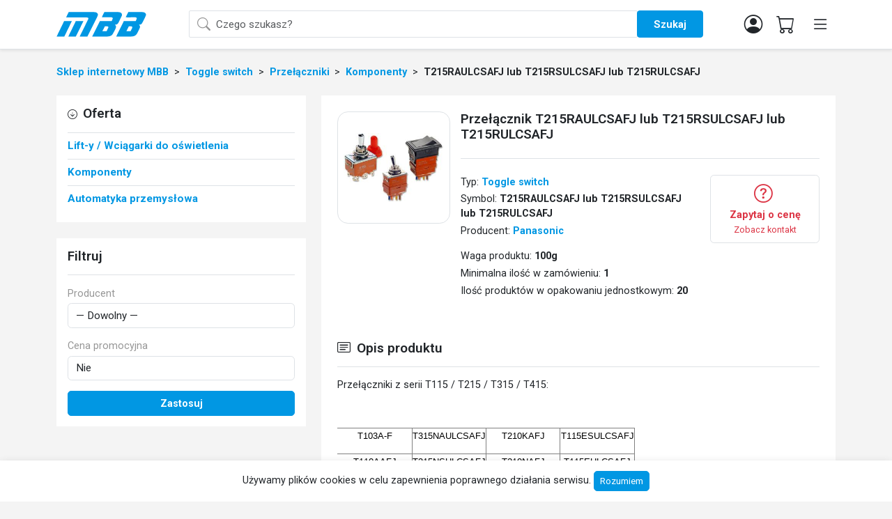

--- FILE ---
content_type: text/html; charset=UTF-8
request_url: https://sklep.mbb.pl/produkt/przelacznik-t215raulcsafj-lub-t215rsulcsafj-lub-t215rulcsafj/3190
body_size: 87751
content:
<!doctype html>
<html lang="pl">
  <head>
    <meta charset="utf-8">
    <meta name="viewport" content="width=device-width, initial-scale=1">
    <title>T215RAULCSAFJ lub T215RSULCSAFJ lub T215RULCSAFJ, Panasonic, Toggle switch - Sklep internetowy MBB</title>
    <meta name="description" content="Przełączniki z serii T115 / T215 / T315 / T415:      T103A-F   T315NAULCSAFJ   T210KAFJ   T115ESULCSAFJ       T110AAFJ   T315NSULCSAFJ   T210NAFJ   T115EULCSAFJ..." />
    <meta name="keywords" content="T215RAULCSAFJ lub T215RSULCSAFJ lub T215RULCSAFJ, Panasonic, Toggle switch, Przełączniki, Komponenty"/>

    <!-- og -->
    <meta property="og:title" content="T215RAULCSAFJ lub T215RSULCSAFJ lub T215RULCSAFJ, Panasonic, Toggle switch - Sklep internetowy MBB" />
    <meta property="og:description" content="Przełączniki z serii T115 / T215 / T315 / T415:      T103A-F   T315NAULCSAFJ   T210KAFJ   T115ESULCSAFJ       T110AAFJ   T315NSULCSAFJ   T210NAFJ   T115EULCSAFJ..." />
    <meta property="og:type" content="article" />
    <meta property="og:image" content="https://sklep-mbb.revobytes.com/pub_files/images/t115.jpg" />
    <meta property="og:locale" content="pl_PL" />

    <link rel="canonical" href="https://sklep.mbb.pl/produkt/przelacznik-t215raulcsafj-lub-t215rsulcsafj-lub-t215rulcsafj/3190" />

    <link href="https://cdn.jsdelivr.net/npm/bootstrap@5.3.0/dist/css/bootstrap.min.css" rel="stylesheet" integrity="sha384-9ndCyUaIbzAi2FUVXJi0CjmCapSmO7SnpJef0486qhLnuZ2cdeRhO02iuK6FUUVM" crossorigin="anonymous">
    <link href="https://sklep.mbb.pl/css/app.css?r=20260124154913" rel="stylesheet" >

    <link rel="icon" type="image/x-icon" href="https://sklep.mbb.pl/favicon.ico">
      </head>
  <body>
    <!-- product -->
    <header class="py-3 shadow-sm bg-white shadow mb-3 sticky-top">
    <div class="container">
        <div class="row align-items-center">
            <div class="col-7 col-md-2">
                <a href="https://sklep.mbb.pl">
                    <img src="https://sklep.mbb.pl/img/mbb.svg" class="logo" alt="MBB" style="height: 36px">
                </a>
            </div>
            <div class="col-6 col-md-8 d-none d-lg-block d-md-block">
                <form class="w-100 search-form" role="search" action="https://sklep.mbb.pl/produkty">
                    <div class="input-group position-relative">
                        <input type="text" class="form-control py-2" style="padding-left: 38px" value="" name="szukaj" placeholder="Czego szukasz?" aria-describedby="button-addon2">
                        <i class="bi bi-search position-absolute text-muted fs-5" style="top: 6px; left: 13px; z-index:100"></i>
                        <button class="btn btn-primary px-4" type="submit">
                            <strong>Szukaj</strong>
                        </button>
                      </div>
                </form>
            </div>
            <div class="col-5 col-md-2 text-end">

                <a href="#!" class="mx-2 dropdown-toggle" data-bs-toggle="dropdown">
                    <i class="bi bi-person-circle fs-3 text-dark"></i>
                </a>
                <ul class="dropdown-menu rounded-1">
                                        <li><a class="dropdown-item" href="https://sklep.mbb.pl/login">Zaloguj</a></li>
                    <li><a class="dropdown-item" href="https://sklep.mbb.pl/zarejestruj">Zarejestruj</a></li>
                                    </ul>

                <a href="https://sklep.mbb.pl/koszyk" class="mx-2 pe-1 position-relative">
                    <i class="bi bi-cart fs-3 text-dark"></i>
                    <span id="basket-qty-badge" class="position-absolute badge rounded-pill bg-danger" style="top: -18px; left: 18px;  display:none; ">
                        0
                    </span>
                </a>

                <div class="dropdown d-inline">
                    <a href="#!" class="mx-2 dropdown-toggle" data-bs-toggle="dropdown">
                        <i class="bi bi-list fs-3 text-dark"></i>
                    </a>
                    <ul class="dropdown-menu rounded-1">
                        <li><a class="dropdown-item" href="https://sklep.mbb.pl/informacja/regulamin-zakupow">Regulamin zakupów</a></li>
                        <li><a class="dropdown-item" href="https://sklep.mbb.pl/informacja/transport-i-koszty-przesylki">Transport i koszty przesyłki</a></li>
                        <li><a class="dropdown-item" href="https://sklep.mbb.pl/informacja/metody-platnosci">Metody płatności</a></li>
                        <li><a class="dropdown-item" href="https://sklep.mbb.pl/informacja/polityka-prywatnosci">Polityka prywatności</a></li>
                        <li><a class="dropdown-item" href="https://sklep.mbb.pl/informacja/o-firmie">O firmie</a></li>
                        <li><a class="dropdown-item" href="https://sklep.mbb.pl/informacja/kontakt">Kontakt</a></li>
                    </ul>
                </div>
            </div>
        </div>
    </div>
</header>
    
<div class="container">
    <div class="row py-2">
        <div class="col text-truncate">

            <a href="https://sklep.mbb.pl">
                <strong>Sklep internetowy MBB</strong>
            </a>

                            <span class="px-1">&gt;</span>
                                    <a href="https://sklep.mbb.pl/produkty?kategoria=toggle-switch-106">
                                    <strong>Toggle switch</strong>
                                    </a>
                                            <span class="px-1">&gt;</span>
                                    <a href="https://sklep.mbb.pl/produkty?kategoria=przelaczniki-2">
                                    <strong>Przełączniki</strong>
                                    </a>
                                            <span class="px-1">&gt;</span>
                                    <a href="https://sklep.mbb.pl/produkty?kategoria=komponenty-129">
                                    <strong>Komponenty</strong>
                                    </a>
                                            <span class="px-1">&gt;</span>
                                    <strong>T215RAULCSAFJ lub T215RSULCSAFJ lub T215RULCSAFJ</strong>
                                        
        </div>
    </div>
</div>

<div class="container py-3">
    <div class="row">
        <div class="col-md-4">
            <div class="mb-4 bg-white p-3">
    <div>
        <h3 class="h5 mb-0">
            <i class="bi bi-arrow-down-circle me-1 d-none d-md-inline"></i>
            Oferta
            <a href="#!" class="float-end d-md-none" onclick="$('.offer').toggleClass('d-none')">
                <i class="bi bi-list fs-4"></i>
            </a>
        </h3>
    </div>
    <div class="offer d-none d-md-block">
        <hr class="mb-0">
                    <div style="margin-left: 0px">
    <a class="d-block py-2  border-bottom " href="https://sklep.mbb.pl/produkty?kategoria=lift-y-wciagarki-do-oswietlenia-55">
        <div class="row gx-1">
                        <div class="col">
                <strong class=" fs-6  ">Lift-y / Wciągarki do oświetlenia</strong>
            </div>
        </div>
    </a>

    <div id="category-parent-id-55" style="display:none;">
            </div>
</div>
                    <div style="margin-left: 0px">
    <a class="d-block py-2  border-bottom " href="https://sklep.mbb.pl/produkty?kategoria=komponenty-129">
        <div class="row gx-1">
                        <div class="col">
                <strong class=" fs-6  ">Komponenty</strong>
            </div>
        </div>
    </a>

    <div id="category-parent-id-129" style="display:none;">
                                    <div style="margin-left: 0px">
    <a class="d-block py-2  border-bottom " href="https://sklep.mbb.pl/produkty?kategoria=przekazniki-1">
        <div class="row gx-1">
             <div class="col-auto"><i class="bi bi-arrow-return-right me-1 "></i></div>             <div class="col">
                <strong class=" ">Przekaźniki</strong>
            </div>
        </div>
    </a>

    <div id="category-parent-id-1" style="display:none;">
                                    <div style="margin-left: 12px">
    <a class="d-block py-2  border-bottom " href="https://sklep.mbb.pl/produkty?kategoria=przekazniki-motoryzacyjne-8">
        <div class="row gx-1">
             <div class="col-auto"><i class="bi bi-arrow-return-right me-1 "></i></div>             <div class="col">
                <strong class=" ">Przekaźniki motoryzacyjne</strong>
            </div>
        </div>
    </a>

    <div id="category-parent-id-8" style="display:none;">
            </div>
</div>
                            <div style="margin-left: 12px">
    <a class="d-block py-2  border-bottom " href="https://sklep.mbb.pl/produkty?kategoria=przekazniki-sygnalowe-9">
        <div class="row gx-1">
             <div class="col-auto"><i class="bi bi-arrow-return-right me-1 "></i></div>             <div class="col">
                <strong class=" ">Przekaźniki sygnałowe</strong>
            </div>
        </div>
    </a>

    <div id="category-parent-id-9" style="display:none;">
            </div>
</div>
                            <div style="margin-left: 12px">
    <a class="d-block py-2  border-bottom " href="https://sklep.mbb.pl/produkty?kategoria=przekazniki-mocy-10">
        <div class="row gx-1">
             <div class="col-auto"><i class="bi bi-arrow-return-right me-1 "></i></div>             <div class="col">
                <strong class=" ">Przekaźniki mocy</strong>
            </div>
        </div>
    </a>

    <div id="category-parent-id-10" style="display:none;">
            </div>
</div>
                            <div style="margin-left: 12px">
    <a class="d-block py-2  border-bottom " href="https://sklep.mbb.pl/produkty?kategoria=przekazniki-photomos-11">
        <div class="row gx-1">
             <div class="col-auto"><i class="bi bi-arrow-return-right me-1 "></i></div>             <div class="col">
                <strong class=" ">Przekaźniki PhotoMOS</strong>
            </div>
        </div>
    </a>

    <div id="category-parent-id-11" style="display:none;">
            </div>
</div>
                            <div style="margin-left: 12px">
    <a class="d-block py-2  border-bottom " href="https://sklep.mbb.pl/produkty?kategoria=przekazniki-wielkiej-czestotliwosci-12">
        <div class="row gx-1">
             <div class="col-auto"><i class="bi bi-arrow-return-right me-1 "></i></div>             <div class="col">
                <strong class=" ">Przekaźniki wielkiej częstotliwości</strong>
            </div>
        </div>
    </a>

    <div id="category-parent-id-12" style="display:none;">
            </div>
</div>
                            <div style="margin-left: 12px">
    <a class="d-block py-2  border-bottom " href="https://sklep.mbb.pl/produkty?kategoria=przekazniki-bezpieczenstwa-13">
        <div class="row gx-1">
             <div class="col-auto"><i class="bi bi-arrow-return-right me-1 "></i></div>             <div class="col">
                <strong class=" ">Przekaźniki bezpieczeństwa</strong>
            </div>
        </div>
    </a>

    <div id="category-parent-id-13" style="display:none;">
            </div>
</div>
                            <div style="margin-left: 12px">
    <a class="d-block py-2 " href="https://sklep.mbb.pl/produkty?kategoria=przekazniki-ssr-solid-state-relays-64">
        <div class="row gx-1">
             <div class="col-auto"><i class="bi bi-arrow-return-right me-1 "></i></div>             <div class="col">
                <strong class=" ">Przekaźniki SSR (Solid State Relays)</strong>
            </div>
        </div>
    </a>

    <div id="category-parent-id-64" style="display:none;">
            </div>
</div>
                        </div>
</div>
                            <div style="margin-left: 0px">
    <a class="d-block py-2  border-bottom " href="https://sklep.mbb.pl/produkty?kategoria=przelaczniki-2">
        <div class="row gx-1">
             <div class="col-auto"><i class="bi bi-arrow-return-right me-1 "></i></div>             <div class="col">
                <strong class=" ">Przełączniki</strong>
            </div>
        </div>
    </a>

    <div id="category-parent-id-2" style="display:none;">
                                    <div style="margin-left: 12px">
    <a class="d-block py-2  border-bottom " href="https://sklep.mbb.pl/produkty?kategoria=snap-action-switch-14">
        <div class="row gx-1">
             <div class="col-auto"><i class="bi bi-arrow-return-right me-1 "></i></div>             <div class="col">
                <strong class=" ">Snap-action Switch</strong>
            </div>
        </div>
    </a>

    <div id="category-parent-id-14" style="display:none;">
            </div>
</div>
                            <div style="margin-left: 12px">
    <a class="d-block py-2  border-bottom " href="https://sklep.mbb.pl/produkty?kategoria=mikroprzelaczniki-15">
        <div class="row gx-1">
             <div class="col-auto"><i class="bi bi-arrow-return-right me-1 "></i></div>             <div class="col">
                <strong class=" ">Mikroprzełączniki</strong>
            </div>
        </div>
    </a>

    <div id="category-parent-id-15" style="display:none;">
            </div>
</div>
                            <div style="margin-left: 12px">
    <a class="d-block py-2  border-bottom " href="https://sklep.mbb.pl/produkty?kategoria=wylaczniki-krancowe-49">
        <div class="row gx-1">
             <div class="col-auto"><i class="bi bi-arrow-return-right me-1 "></i></div>             <div class="col">
                <strong class=" ">Wyłączniki krańcowe</strong>
            </div>
        </div>
    </a>

    <div id="category-parent-id-49" style="display:none;">
                                    <div style="margin-left: 24px">
    <a class="d-block py-2 " href="https://sklep.mbb.pl/produkty?kategoria=akcesoria-98">
        <div class="row gx-1">
             <div class="col-auto"><i class="bi bi-arrow-return-right me-1 "></i></div>             <div class="col">
                <strong class=" ">Akcesoria</strong>
            </div>
        </div>
    </a>

    <div id="category-parent-id-98" style="display:none;">
            </div>
</div>
                        </div>
</div>
                            <div style="margin-left: 12px">
    <a class="d-block py-2  border-bottom " href="https://sklep.mbb.pl/produkty?kategoria=toggle-switch-106">
        <div class="row gx-1">
             <div class="col-auto"><i class="bi bi-arrow-return-right me-1 "></i></div>             <div class="col">
                <strong class=" ">Toggle switch</strong>
            </div>
        </div>
    </a>

    <div id="category-parent-id-106" style="display:none;">
            </div>
</div>
                            <div style="margin-left: 12px">
    <a class="d-block py-2  border-bottom " href="https://sklep.mbb.pl/produkty?kategoria=wylaczniki-bezpieczenstwa-117">
        <div class="row gx-1">
             <div class="col-auto"><i class="bi bi-arrow-return-right me-1 "></i></div>             <div class="col">
                <strong class=" ">Wyłączniki bezpieczeństwa</strong>
            </div>
        </div>
    </a>

    <div id="category-parent-id-117" style="display:none;">
            </div>
</div>
                            <div style="margin-left: 12px">
    <a class="d-block py-2 " href="https://sklep.mbb.pl/produkty?kategoria=dotykowe-tactile-switches-light-touch-switches-144">
        <div class="row gx-1">
             <div class="col-auto"><i class="bi bi-arrow-return-right me-1 "></i></div>             <div class="col">
                <strong class=" ">Dotykowe Tactile Switches (Light Touch Switches)</strong>
            </div>
        </div>
    </a>

    <div id="category-parent-id-144" style="display:none;">
            </div>
</div>
                        </div>
</div>
                            <div style="margin-left: 0px">
    <a class="d-block py-2  border-bottom " href="https://sklep.mbb.pl/produkty?kategoria=zlacza-konektory-116">
        <div class="row gx-1">
             <div class="col-auto"><i class="bi bi-arrow-return-right me-1 "></i></div>             <div class="col">
                <strong class=" ">Złącza / konektory</strong>
            </div>
        </div>
    </a>

    <div id="category-parent-id-116" style="display:none;">
            </div>
</div>
                            <div style="margin-left: 0px">
    <a class="d-block py-2 " href="https://sklep.mbb.pl/produkty?kategoria=moduly-bluetooth-i-wi-fi">
        <div class="row gx-1">
             <div class="col-auto"><i class="bi bi-arrow-return-right me-1 "></i></div>             <div class="col">
                <strong class=" ">Moduły Bluetooth  i Wi-Fi</strong>
            </div>
        </div>
    </a>

    <div id="category-parent-id-145" style="display:none;">
            </div>
</div>
                        </div>
</div>
                    <div style="margin-left: 0px">
    <a class="d-block py-2 " href="https://sklep.mbb.pl/produkty?kategoria=automatyka-przemyslowa-128">
        <div class="row gx-1">
                        <div class="col">
                <strong class=" fs-6  ">Automatyka przemysłowa</strong>
            </div>
        </div>
    </a>

    <div id="category-parent-id-128" style="display:none;">
                                    <div style="margin-left: 0px">
    <a class="d-block py-2  border-bottom " href="https://sklep.mbb.pl/produkty?kategoria=czujniki-3">
        <div class="row gx-1">
             <div class="col-auto"><i class="bi bi-arrow-return-right me-1 "></i></div>             <div class="col">
                <strong class=" ">Czujniki</strong>
            </div>
        </div>
    </a>

    <div id="category-parent-id-3" style="display:none;">
                                    <div style="margin-left: 12px">
    <a class="d-block py-2  border-bottom " href="https://sklep.mbb.pl/produkty?kategoria=czujniki-fotoelektryczne-18">
        <div class="row gx-1">
             <div class="col-auto"><i class="bi bi-arrow-return-right me-1 "></i></div>             <div class="col">
                <strong class=" ">Czujniki fotoelektryczne</strong>
            </div>
        </div>
    </a>

    <div id="category-parent-id-18" style="display:none;">
                                    <div style="margin-left: 24px">
    <a class="d-block py-2  border-bottom " href="https://sklep.mbb.pl/produkty?kategoria=kompaktowe-czujniki-fotoelektryczne-19">
        <div class="row gx-1">
             <div class="col-auto"><i class="bi bi-arrow-return-right me-1 "></i></div>             <div class="col">
                <strong class=" ">Kompaktowe czujniki fotoelektryczne</strong>
            </div>
        </div>
    </a>

    <div id="category-parent-id-19" style="display:none;">
                                    <div style="margin-left: 36px">
    <a class="d-block py-2 " href="https://sklep.mbb.pl/produkty?kategoria=akcesoria-99">
        <div class="row gx-1">
             <div class="col-auto"><i class="bi bi-arrow-return-right me-1 "></i></div>             <div class="col">
                <strong class=" ">Akcesoria</strong>
            </div>
        </div>
    </a>

    <div id="category-parent-id-99" style="display:none;">
            </div>
</div>
                        </div>
</div>
                            <div style="margin-left: 24px">
    <a class="d-block py-2  border-bottom " href="https://sklep.mbb.pl/produkty?kategoria=miniaturowe-czujniki-fotoelektryczne-20">
        <div class="row gx-1">
             <div class="col-auto"><i class="bi bi-arrow-return-right me-1 "></i></div>             <div class="col">
                <strong class=" ">Miniaturowe czujniki fotoelektryczne</strong>
            </div>
        </div>
    </a>

    <div id="category-parent-id-20" style="display:none;">
            </div>
</div>
                            <div style="margin-left: 24px">
    <a class="d-block py-2  border-bottom " href="https://sklep.mbb.pl/produkty?kategoria=triangulacyjne-czujniki-fotoelektryczne-21">
        <div class="row gx-1">
             <div class="col-auto"><i class="bi bi-arrow-return-right me-1 "></i></div>             <div class="col">
                <strong class=" ">Triangulacyjne czujniki fotoelektryczne</strong>
            </div>
        </div>
    </a>

    <div id="category-parent-id-21" style="display:none;">
                                    <div style="margin-left: 36px">
    <a class="d-block py-2 " href="https://sklep.mbb.pl/produkty?kategoria=akcesoria-101">
        <div class="row gx-1">
             <div class="col-auto"><i class="bi bi-arrow-return-right me-1 "></i></div>             <div class="col">
                <strong class=" ">Akcesoria</strong>
            </div>
        </div>
    </a>

    <div id="category-parent-id-101" style="display:none;">
            </div>
</div>
                        </div>
</div>
                            <div style="margin-left: 24px">
    <a class="d-block py-2  border-bottom " href="https://sklep.mbb.pl/produkty?kategoria=swiatlowodowe-czujniki-fotoelektroniczne-22">
        <div class="row gx-1">
             <div class="col-auto"><i class="bi bi-arrow-return-right me-1 "></i></div>             <div class="col">
                <strong class=" ">Światłowodowe czujniki fotoelektroniczne</strong>
            </div>
        </div>
    </a>

    <div id="category-parent-id-22" style="display:none;">
                                    <div style="margin-left: 36px">
    <a class="d-block py-2 " href="https://sklep.mbb.pl/produkty?kategoria=glowice-65">
        <div class="row gx-1">
             <div class="col-auto"><i class="bi bi-arrow-return-right me-1 "></i></div>             <div class="col">
                <strong class=" ">Głowice</strong>
            </div>
        </div>
    </a>

    <div id="category-parent-id-65" style="display:none;">
            </div>
</div>
                        </div>
</div>
                            <div style="margin-left: 24px">
    <a class="d-block py-2 " href="https://sklep.mbb.pl/produkty?kategoria=czujniki-fotoelektryczne-szczelinowe-23">
        <div class="row gx-1">
             <div class="col-auto"><i class="bi bi-arrow-return-right me-1 "></i></div>             <div class="col">
                <strong class=" ">Czujniki fotoelektryczne szczelinowe</strong>
            </div>
        </div>
    </a>

    <div id="category-parent-id-23" style="display:none;">
                                    <div style="margin-left: 36px">
    <a class="d-block py-2 " href="https://sklep.mbb.pl/produkty?kategoria=akcesoria-103">
        <div class="row gx-1">
             <div class="col-auto"><i class="bi bi-arrow-return-right me-1 "></i></div>             <div class="col">
                <strong class=" ">Akcesoria</strong>
            </div>
        </div>
    </a>

    <div id="category-parent-id-103" style="display:none;">
            </div>
</div>
                        </div>
</div>
                        </div>
</div>
                            <div style="margin-left: 12px">
    <a class="d-block py-2  border-bottom " href="https://sklep.mbb.pl/produkty?kategoria=czujniki-indukcyjne-24">
        <div class="row gx-1">
             <div class="col-auto"><i class="bi bi-arrow-return-right me-1 "></i></div>             <div class="col">
                <strong class=" ">Czujniki indukcyjne</strong>
            </div>
        </div>
    </a>

    <div id="category-parent-id-24" style="display:none;">
                                    <div style="margin-left: 24px">
    <a class="d-block py-2 " href="https://sklep.mbb.pl/produkty?kategoria=akcesoria-100">
        <div class="row gx-1">
             <div class="col-auto"><i class="bi bi-arrow-return-right me-1 "></i></div>             <div class="col">
                <strong class=" ">Akcesoria</strong>
            </div>
        </div>
    </a>

    <div id="category-parent-id-100" style="display:none;">
            </div>
</div>
                        </div>
</div>
                            <div style="margin-left: 12px">
    <a class="d-block py-2  border-bottom " href="https://sklep.mbb.pl/produkty?kategoria=czujniki-cisnienia-25">
        <div class="row gx-1">
             <div class="col-auto"><i class="bi bi-arrow-return-right me-1 "></i></div>             <div class="col">
                <strong class=" ">Czujniki ciśnienia</strong>
            </div>
        </div>
    </a>

    <div id="category-parent-id-25" style="display:none;">
            </div>
</div>
                            <div style="margin-left: 12px">
    <a class="d-block py-2  border-bottom " href="https://sklep.mbb.pl/produkty?kategoria=czujniki-obszaru-66">
        <div class="row gx-1">
             <div class="col-auto"><i class="bi bi-arrow-return-right me-1 "></i></div>             <div class="col">
                <strong class=" ">Czujniki obszaru</strong>
            </div>
        </div>
    </a>

    <div id="category-parent-id-66" style="display:none;">
            </div>
</div>
                            <div style="margin-left: 12px">
    <a class="d-block py-2  border-bottom " href="https://sklep.mbb.pl/produkty?kategoria=czujniki-laserowe-67">
        <div class="row gx-1">
             <div class="col-auto"><i class="bi bi-arrow-return-right me-1 "></i></div>             <div class="col">
                <strong class=" ">Czujniki laserowe</strong>
            </div>
        </div>
    </a>

    <div id="category-parent-id-67" style="display:none;">
            </div>
</div>
                            <div style="margin-left: 12px">
    <a class="d-block py-2  border-bottom " href="https://sklep.mbb.pl/produkty?kategoria=czujniki-pomiarowe-68">
        <div class="row gx-1">
             <div class="col-auto"><i class="bi bi-arrow-return-right me-1 "></i></div>             <div class="col">
                <strong class=" ">Czujniki pomiarowe</strong>
            </div>
        </div>
    </a>

    <div id="category-parent-id-68" style="display:none;">
            </div>
</div>
                            <div style="margin-left: 12px">
    <a class="d-block py-2  border-bottom " href="https://sklep.mbb.pl/produkty?kategoria=czujniki-do-zadan-specjalnych-69">
        <div class="row gx-1">
             <div class="col-auto"><i class="bi bi-arrow-return-right me-1 "></i></div>             <div class="col">
                <strong class=" ">Czujniki do zadań specjalnych</strong>
            </div>
        </div>
    </a>

    <div id="category-parent-id-69" style="display:none;">
            </div>
</div>
                            <div style="margin-left: 12px">
    <a class="d-block py-2  border-bottom " href="https://sklep.mbb.pl/produkty?kategoria=akcesoria-102">
        <div class="row gx-1">
             <div class="col-auto"><i class="bi bi-arrow-return-right me-1 "></i></div>             <div class="col">
                <strong class=" ">Akcesoria</strong>
            </div>
        </div>
    </a>

    <div id="category-parent-id-102" style="display:none;">
            </div>
</div>
                            <div style="margin-left: 12px">
    <a class="d-block py-2  border-bottom " href="https://sklep.mbb.pl/produkty?kategoria=czujnik-dotyku-111">
        <div class="row gx-1">
             <div class="col-auto"><i class="bi bi-arrow-return-right me-1 "></i></div>             <div class="col">
                <strong class=" ">Czujnik dotyku</strong>
            </div>
        </div>
    </a>

    <div id="category-parent-id-111" style="display:none;">
            </div>
</div>
                            <div style="margin-left: 12px">
    <a class="d-block py-2  border-bottom " href="https://sklep.mbb.pl/produkty?kategoria=czujniki-bezpieczenstwa-112">
        <div class="row gx-1">
             <div class="col-auto"><i class="bi bi-arrow-return-right me-1 "></i></div>             <div class="col">
                <strong class=" ">Czujniki bezpieczeństwa</strong>
            </div>
        </div>
    </a>

    <div id="category-parent-id-112" style="display:none;">
            </div>
</div>
                            <div style="margin-left: 12px">
    <a class="d-block py-2 " href="https://sklep.mbb.pl/produkty?kategoria=czujniki-do-zabudowy-na-plytke-pcb-114">
        <div class="row gx-1">
             <div class="col-auto"><i class="bi bi-arrow-return-right me-1 "></i></div>             <div class="col">
                <strong class=" ">Czujniki do zabudowy na płytkę PCB</strong>
            </div>
        </div>
    </a>

    <div id="category-parent-id-114" style="display:none;">
            </div>
</div>
                        </div>
</div>
                            <div style="margin-left: 0px">
    <a class="d-block py-2  border-bottom " href="https://sklep.mbb.pl/produkty?kategoria=serwonapedy-62">
        <div class="row gx-1">
             <div class="col-auto"><i class="bi bi-arrow-return-right me-1 "></i></div>             <div class="col">
                <strong class=" ">Serwonapędy</strong>
            </div>
        </div>
    </a>

    <div id="category-parent-id-62" style="display:none;">
                                    <div style="margin-left: 12px">
    <a class="d-block py-2  border-bottom " href="https://sklep.mbb.pl/produkty?kategoria=seria-minas-liqi-63">
        <div class="row gx-1">
             <div class="col-auto"><i class="bi bi-arrow-return-right me-1 "></i></div>             <div class="col">
                <strong class=" ">Seria Minas LiQi</strong>
            </div>
        </div>
    </a>

    <div id="category-parent-id-63" style="display:none;">
            </div>
</div>
                            <div style="margin-left: 12px">
    <a class="d-block py-2 " href="https://sklep.mbb.pl/produkty?kategoria=seria-minas-a6-143">
        <div class="row gx-1">
             <div class="col-auto"><i class="bi bi-arrow-return-right me-1 "></i></div>             <div class="col">
                <strong class=" ">Seria Minas A6</strong>
            </div>
        </div>
    </a>

    <div id="category-parent-id-143" style="display:none;">
            </div>
</div>
                        </div>
</div>
                            <div style="margin-left: 0px">
    <a class="d-block py-2  border-bottom " href="https://sklep.mbb.pl/produkty?kategoria=kurtyny-i-bariery-bezpieczenstwa-70">
        <div class="row gx-1">
             <div class="col-auto"><i class="bi bi-arrow-return-right me-1 "></i></div>             <div class="col">
                <strong class=" ">Kurtyny  i bariery bezpieczeństwa</strong>
            </div>
        </div>
    </a>

    <div id="category-parent-id-70" style="display:none;">
            </div>
</div>
                            <div style="margin-left: 0px">
    <a class="d-block py-2  border-bottom " href="https://sklep.mbb.pl/produkty?kategoria=przekazniki-czasowe-timers-80">
        <div class="row gx-1">
             <div class="col-auto"><i class="bi bi-arrow-return-right me-1 "></i></div>             <div class="col">
                <strong class=" ">Przekaźniki czasowe (Timers)</strong>
            </div>
        </div>
    </a>

    <div id="category-parent-id-80" style="display:none;">
                                    <div style="margin-left: 12px">
    <a class="d-block py-2  border-bottom " href="https://sklep.mbb.pl/produkty?kategoria=cyfrowe-81">
        <div class="row gx-1">
             <div class="col-auto"><i class="bi bi-arrow-return-right me-1 "></i></div>             <div class="col">
                <strong class=" ">Cyfrowe</strong>
            </div>
        </div>
    </a>

    <div id="category-parent-id-81" style="display:none;">
            </div>
</div>
                            <div style="margin-left: 12px">
    <a class="d-block py-2  border-bottom " href="https://sklep.mbb.pl/produkty?kategoria=analogowe-82">
        <div class="row gx-1">
             <div class="col-auto"><i class="bi bi-arrow-return-right me-1 "></i></div>             <div class="col">
                <strong class=" ">Analogowe</strong>
            </div>
        </div>
    </a>

    <div id="category-parent-id-82" style="display:none;">
            </div>
</div>
                            <div style="margin-left: 12px">
    <a class="d-block py-2 " href="https://sklep.mbb.pl/produkty?kategoria=akcesoria-87">
        <div class="row gx-1">
             <div class="col-auto"><i class="bi bi-arrow-return-right me-1 "></i></div>             <div class="col">
                <strong class=" ">Akcesoria</strong>
            </div>
        </div>
    </a>

    <div id="category-parent-id-87" style="display:none;">
            </div>
</div>
                        </div>
</div>
                            <div style="margin-left: 0px">
    <a class="d-block py-2  border-bottom " href="https://sklep.mbb.pl/produkty?kategoria=liczniki-impulsow-counters-85">
        <div class="row gx-1">
             <div class="col-auto"><i class="bi bi-arrow-return-right me-1 "></i></div>             <div class="col">
                <strong class=" ">Liczniki impulsów (Counters)</strong>
            </div>
        </div>
    </a>

    <div id="category-parent-id-85" style="display:none;">
                                    <div style="margin-left: 12px">
    <a class="d-block py-2 " href="https://sklep.mbb.pl/produkty?kategoria=akcesoria-86">
        <div class="row gx-1">
             <div class="col-auto"><i class="bi bi-arrow-return-right me-1 "></i></div>             <div class="col">
                <strong class=" ">Akcesoria</strong>
            </div>
        </div>
    </a>

    <div id="category-parent-id-86" style="display:none;">
            </div>
</div>
                        </div>
</div>
                            <div style="margin-left: 0px">
    <a class="d-block py-2  border-bottom " href="https://sklep.mbb.pl/produkty?kategoria=liczniki-godzin-88">
        <div class="row gx-1">
             <div class="col-auto"><i class="bi bi-arrow-return-right me-1 "></i></div>             <div class="col">
                <strong class=" ">Liczniki godzin</strong>
            </div>
        </div>
    </a>

    <div id="category-parent-id-88" style="display:none;">
            </div>
</div>
                            <div style="margin-left: 0px">
    <a class="d-block py-2  border-bottom " href="https://sklep.mbb.pl/produkty?kategoria=mierniki-energii-elektrycznej-89">
        <div class="row gx-1">
             <div class="col-auto"><i class="bi bi-arrow-return-right me-1 "></i></div>             <div class="col">
                <strong class=" ">Mierniki energii elektrycznej</strong>
            </div>
        </div>
    </a>

    <div id="category-parent-id-89" style="display:none;">
                                    <div style="margin-left: 12px">
    <a class="d-block py-2 " href="https://sklep.mbb.pl/produkty?kategoria=akcesoria-90">
        <div class="row gx-1">
             <div class="col-auto"><i class="bi bi-arrow-return-right me-1 "></i></div>             <div class="col">
                <strong class=" ">Akcesoria</strong>
            </div>
        </div>
    </a>

    <div id="category-parent-id-90" style="display:none;">
            </div>
</div>
                        </div>
</div>
                            <div style="margin-left: 0px">
    <a class="d-block py-2  border-bottom " href="https://sklep.mbb.pl/produkty?kategoria=wentylatory-96">
        <div class="row gx-1">
             <div class="col-auto"><i class="bi bi-arrow-return-right me-1 "></i></div>             <div class="col">
                <strong class=" ">Wentylatory</strong>
            </div>
        </div>
    </a>

    <div id="category-parent-id-96" style="display:none;">
                                    <div style="margin-left: 12px">
    <a class="d-block py-2 " href="https://sklep.mbb.pl/produkty?kategoria=akcesoria-97">
        <div class="row gx-1">
             <div class="col-auto"><i class="bi bi-arrow-return-right me-1 "></i></div>             <div class="col">
                <strong class=" ">Akcesoria</strong>
            </div>
        </div>
    </a>

    <div id="category-parent-id-97" style="display:none;">
            </div>
</div>
                        </div>
</div>
                            <div style="margin-left: 0px">
    <a class="d-block py-2  border-bottom " href="https://sklep.mbb.pl/produkty?kategoria=neutralizatory-ladunkow-elektrostatycznych-jonizatory-104">
        <div class="row gx-1">
             <div class="col-auto"><i class="bi bi-arrow-return-right me-1 "></i></div>             <div class="col">
                <strong class=" ">Neutralizatory ładunków elektrostatycznych (jonizatory)</strong>
            </div>
        </div>
    </a>

    <div id="category-parent-id-104" style="display:none;">
            </div>
</div>
                            <div style="margin-left: 0px">
    <a class="d-block py-2  border-bottom " href="https://sklep.mbb.pl/produkty?kategoria=skaner-bezpieczenstwa-105">
        <div class="row gx-1">
             <div class="col-auto"><i class="bi bi-arrow-return-right me-1 "></i></div>             <div class="col">
                <strong class=" ">Skaner bezpieczeństwa</strong>
            </div>
        </div>
    </a>

    <div id="category-parent-id-105" style="display:none;">
            </div>
</div>
                            <div style="margin-left: 0px">
    <a class="d-block py-2  border-bottom " href="https://sklep.mbb.pl/produkty?kategoria=panele-operatorskie-hmi-108">
        <div class="row gx-1">
             <div class="col-auto"><i class="bi bi-arrow-return-right me-1 "></i></div>             <div class="col">
                <strong class=" ">Panele Operatorskie HMI</strong>
            </div>
        </div>
    </a>

    <div id="category-parent-id-108" style="display:none;">
                                    <div style="margin-left: 12px">
    <a class="d-block py-2  border-bottom " href="https://sklep.mbb.pl/produkty?kategoria=seria-gt707-136">
        <div class="row gx-1">
             <div class="col-auto"><i class="bi bi-arrow-return-right me-1 "></i></div>             <div class="col">
                <strong class=" ">Seria GT707</strong>
            </div>
        </div>
    </a>

    <div id="category-parent-id-136" style="display:none;">
            </div>
</div>
                            <div style="margin-left: 12px">
    <a class="d-block py-2  border-bottom " href="https://sklep.mbb.pl/produkty?kategoria=seria-wh-137">
        <div class="row gx-1">
             <div class="col-auto"><i class="bi bi-arrow-return-right me-1 "></i></div>             <div class="col">
                <strong class=" ">Seria WH</strong>
            </div>
        </div>
    </a>

    <div id="category-parent-id-137" style="display:none;">
            </div>
</div>
                            <div style="margin-left: 12px">
    <a class="d-block py-2  border-bottom " href="https://sklep.mbb.pl/produkty?kategoria=seria-gt704-138">
        <div class="row gx-1">
             <div class="col-auto"><i class="bi bi-arrow-return-right me-1 "></i></div>             <div class="col">
                <strong class=" ">Seria GT704</strong>
            </div>
        </div>
    </a>

    <div id="category-parent-id-138" style="display:none;">
            </div>
</div>
                            <div style="margin-left: 12px">
    <a class="d-block py-2  border-bottom " href="https://sklep.mbb.pl/produkty?kategoria=seria-gt703">
        <div class="row gx-1">
             <div class="col-auto"><i class="bi bi-arrow-return-right me-1 "></i></div>             <div class="col">
                <strong class=" ">Seria GT703</strong>
            </div>
        </div>
    </a>

    <div id="category-parent-id-139" style="display:none;">
            </div>
</div>
                            <div style="margin-left: 12px">
    <a class="d-block py-2  border-bottom " href="https://sklep.mbb.pl/produkty?kategoria=seria-hms-140">
        <div class="row gx-1">
             <div class="col-auto"><i class="bi bi-arrow-return-right me-1 "></i></div>             <div class="col">
                <strong class=" ">Seria HMs</strong>
            </div>
        </div>
    </a>

    <div id="category-parent-id-140" style="display:none;">
            </div>
</div>
                            <div style="margin-left: 12px">
    <a class="d-block py-2  border-bottom " href="https://sklep.mbb.pl/produkty?kategoria=seria-hmx-141">
        <div class="row gx-1">
             <div class="col-auto"><i class="bi bi-arrow-return-right me-1 "></i></div>             <div class="col">
                <strong class=" ">Seria HMx</strong>
            </div>
        </div>
    </a>

    <div id="category-parent-id-141" style="display:none;">
            </div>
</div>
                            <div style="margin-left: 12px">
    <a class="d-block py-2 " href="https://sklep.mbb.pl/produkty?kategoria=seria-hme-142">
        <div class="row gx-1">
             <div class="col-auto"><i class="bi bi-arrow-return-right me-1 "></i></div>             <div class="col">
                <strong class=" ">Seria HMe</strong>
            </div>
        </div>
    </a>

    <div id="category-parent-id-142" style="display:none;">
            </div>
</div>
                        </div>
</div>
                            <div style="margin-left: 0px">
    <a class="d-block py-2  border-bottom " href="https://sklep.mbb.pl/produkty?kategoria=sterowniki-plc-113">
        <div class="row gx-1">
             <div class="col-auto"><i class="bi bi-arrow-return-right me-1 "></i></div>             <div class="col">
                <strong class=" ">Sterowniki PLC</strong>
            </div>
        </div>
    </a>

    <div id="category-parent-id-113" style="display:none;">
                                    <div style="margin-left: 12px">
    <a class="d-block py-2  border-bottom " href="https://sklep.mbb.pl/produkty?kategoria=sterowniki-plc-serii-fp-127">
        <div class="row gx-1">
             <div class="col-auto"><i class="bi bi-arrow-return-right me-1 "></i></div>             <div class="col">
                <strong class=" ">Sterowniki PLC serii FP</strong>
            </div>
        </div>
    </a>

    <div id="category-parent-id-127" style="display:none;">
                                    <div style="margin-left: 24px">
    <a class="d-block py-2  border-bottom " href="https://sklep.mbb.pl/produkty?kategoria=seria-fp0h-130">
        <div class="row gx-1">
             <div class="col-auto"><i class="bi bi-arrow-return-right me-1 "></i></div>             <div class="col">
                <strong class=" ">Seria FP0H</strong>
            </div>
        </div>
    </a>

    <div id="category-parent-id-130" style="display:none;">
            </div>
</div>
                            <div style="margin-left: 24px">
    <a class="d-block py-2  border-bottom " href="https://sklep.mbb.pl/produkty?kategoria=seria-fp0r-131">
        <div class="row gx-1">
             <div class="col-auto"><i class="bi bi-arrow-return-right me-1 "></i></div>             <div class="col">
                <strong class=" ">Seria FP0R</strong>
            </div>
        </div>
    </a>

    <div id="category-parent-id-131" style="display:none;">
            </div>
</div>
                            <div style="margin-left: 24px">
    <a class="d-block py-2  border-bottom " href="https://sklep.mbb.pl/produkty?kategoria=seria-fp-xh-132">
        <div class="row gx-1">
             <div class="col-auto"><i class="bi bi-arrow-return-right me-1 "></i></div>             <div class="col">
                <strong class=" ">Seria FP-XH</strong>
            </div>
        </div>
    </a>

    <div id="category-parent-id-132" style="display:none;">
            </div>
</div>
                            <div style="margin-left: 24px">
    <a class="d-block py-2  border-bottom " href="https://sklep.mbb.pl/produkty?kategoria=seria-fp-x0-133">
        <div class="row gx-1">
             <div class="col-auto"><i class="bi bi-arrow-return-right me-1 "></i></div>             <div class="col">
                <strong class=" ">Seria FP-X0</strong>
            </div>
        </div>
    </a>

    <div id="category-parent-id-133" style="display:none;">
            </div>
</div>
                            <div style="margin-left: 24px">
    <a class="d-block py-2 " href="https://sklep.mbb.pl/produkty?kategoria=seria-fp7-135">
        <div class="row gx-1">
             <div class="col-auto"><i class="bi bi-arrow-return-right me-1 "></i></div>             <div class="col">
                <strong class=" ">Seria FP7</strong>
            </div>
        </div>
    </a>

    <div id="category-parent-id-135" style="display:none;">
            </div>
</div>
                        </div>
</div>
                            <div style="margin-left: 12px">
    <a class="d-block py-2 " href="https://sklep.mbb.pl/produkty?kategoria=kontroler-ruchu-gm1-134">
        <div class="row gx-1">
             <div class="col-auto"><i class="bi bi-arrow-return-right me-1 "></i></div>             <div class="col">
                <strong class=" ">Kontroler ruchu GM1</strong>
            </div>
        </div>
    </a>

    <div id="category-parent-id-134" style="display:none;">
            </div>
</div>
                        </div>
</div>
                            <div style="margin-left: 0px">
    <a class="d-block py-2 " href="https://sklep.mbb.pl/produkty?kategoria=czujniki-dla-automatyki-przemyslowej-119">
        <div class="row gx-1">
             <div class="col-auto"><i class="bi bi-arrow-return-right me-1 "></i></div>             <div class="col">
                <strong class=" ">Czujniki dla Automatyki Przemysłowej</strong>
            </div>
        </div>
    </a>

    <div id="category-parent-id-119" style="display:none;">
                                    <div style="margin-left: 12px">
    <a class="d-block py-2  border-bottom " href="https://sklep.mbb.pl/produkty?kategoria=czujniki-fotoelektryczne">
        <div class="row gx-1">
             <div class="col-auto"><i class="bi bi-arrow-return-right me-1 "></i></div>             <div class="col">
                <strong class=" ">Czujniki fotoelektryczne</strong>
            </div>
        </div>
    </a>

    <div id="category-parent-id-120" style="display:none;">
            </div>
</div>
                            <div style="margin-left: 12px">
    <a class="d-block py-2  border-bottom " href="https://sklep.mbb.pl/produkty?kategoria=swietlne-kurtyny-bezpieczenstwa-i-czujniki-bezpieczenstwa">
        <div class="row gx-1">
             <div class="col-auto"><i class="bi bi-arrow-return-right me-1 "></i></div>             <div class="col">
                <strong class=" ">Świetlne kurtyny bezpieczeństwa i czujniki bezpieczeństwa</strong>
            </div>
        </div>
    </a>

    <div id="category-parent-id-121" style="display:none;">
            </div>
</div>
                            <div style="margin-left: 12px">
    <a class="d-block py-2  border-bottom " href="https://sklep.mbb.pl/produkty?kategoria=czujniki-pomiarowe">
        <div class="row gx-1">
             <div class="col-auto"><i class="bi bi-arrow-return-right me-1 "></i></div>             <div class="col">
                <strong class=" ">Czujniki pomiarowe</strong>
            </div>
        </div>
    </a>

    <div id="category-parent-id-122" style="display:none;">
            </div>
</div>
                            <div style="margin-left: 12px">
    <a class="d-block py-2  border-bottom " href="https://sklep.mbb.pl/produkty?kategoria=akcesoria">
        <div class="row gx-1">
             <div class="col-auto"><i class="bi bi-arrow-return-right me-1 "></i></div>             <div class="col">
                <strong class=" ">Akcesoria</strong>
            </div>
        </div>
    </a>

    <div id="category-parent-id-123" style="display:none;">
            </div>
</div>
                            <div style="margin-left: 12px">
    <a class="d-block py-2  border-bottom " href="https://sklep.mbb.pl/produkty?kategoria=wzmacniacze-swiatlowodowe">
        <div class="row gx-1">
             <div class="col-auto"><i class="bi bi-arrow-return-right me-1 "></i></div>             <div class="col">
                <strong class=" ">Wzmacniacze światłowodowe</strong>
            </div>
        </div>
    </a>

    <div id="category-parent-id-124" style="display:none;">
            </div>
</div>
                            <div style="margin-left: 12px">
    <a class="d-block py-2  border-bottom " href="https://sklep.mbb.pl/produkty?kategoria=glowice-swiatlowodowe">
        <div class="row gx-1">
             <div class="col-auto"><i class="bi bi-arrow-return-right me-1 "></i></div>             <div class="col">
                <strong class=" ">Głowice światłowodowe</strong>
            </div>
        </div>
    </a>

    <div id="category-parent-id-125" style="display:none;">
            </div>
</div>
                            <div style="margin-left: 12px">
    <a class="d-block py-2 " href="https://sklep.mbb.pl/produkty?kategoria=moduly-cc-link">
        <div class="row gx-1">
             <div class="col-auto"><i class="bi bi-arrow-return-right me-1 "></i></div>             <div class="col">
                <strong class=" ">Moduły CC-Link</strong>
            </div>
        </div>
    </a>

    <div id="category-parent-id-126" style="display:none;">
            </div>
</div>
                        </div>
</div>
                        </div>
</div>
        
            </div>
</div>

<form action="https://sklep.mbb.pl/produkty" method="get" class="mb-4 offer d-none d-md-block">
    <input type="hidden" name="kategoria" value="">
    <div class="p-3 bg-white">
                <h4 class="h5">
            Filtruj
        </h4>
        <hr>
        <div class="mb-3">
            <p class="text-muted mb-1">Producent</p>
            <select class="form-control" name="producent">
                <option value="">
                    &mdash; Dowolny &mdash;
                </option>
                                <option value="panasonic" >
                    Panasonic
                </option>
                                <option value="luxlift" >
                    LuxLift
                </option>
                                <option>
                    Panasonic
                </option>
            </select>
        </div>
        <div class="mb-3">
            <p class="text-muted mb-1">Cena promocyjna</p>
            <select class="form-control" name="is_promo">
                <option value="0">
                    Nie
                </option>
                <option value="1" >
                    Tak
                </option>
            </select>
        </div>
        <button type="submit" class="btn btn-primary w-100">
            <strong>Zastosuj</strong>
        </button>
    </div>
</form>
        </div>
        <div class="col-md-8 product">
            <div class="bg-white p-4 mb-4">
                <div class="row mb-5 gx-3">
                                        <div class="col-md-3 order-2 order-md-1">
                        <div class="border p-2 rounded-4 mb-2">
                            <a style="background: url('https://sklep-mbb.revobytes.com/pub_files/images/t115.jpg') no-repeat center; background-size: contain;" href="https://sklep-mbb.revobytes.com/pub_files/images/t115.jpg" data-lightbox="roadtrip" class="ratio ratio-1x1 d-block rounded-4"></a>
                        </div>
                                            </div>
                                        <div class="col-md-9 order-1 order-md-2">
                        <h1 class="h5">
                            Przełącznik T215RAULCSAFJ lub T215RSULCSAFJ lub T215RULCSAFJ
                        </h1>
                        <hr class="my-4">
                        <div class="row">
                            <div class="col-md-8">
                                <div class="">
                                                                            <p class="mb-1">Typ: <strong><a href="https://sklep.mbb.pl/produkty?kategoria=toggle-switch-106" class="">Toggle switch</a></strong></p>
                                                                        <p class="mb-1">Symbol: <strong>T215RAULCSAFJ lub T215RSULCSAFJ lub T215RULCSAFJ</strong></p>
                                                                            <p>Producent: <strong><a href="https://sklep.mbb.pl/produkty?producent=panasonic" class="">Panasonic</a></strong></p>
                                                                    </div>
                                <div>
                                                                            <p class="mb-1">Waga produktu: <strong>100g</strong></p>
                                                                                                                <p class="mb-1">Minimalna ilość w zamówieniu: <strong>1</strong></p>
                                                                                                                <p>Ilość produktów w opakowaniu jednostkowym: <strong>20</strong></p>
                                                                                                                                            </div>
                            </div>
                            <div class="col-md-4">

                                <div class="text-center mb-4">
                                    <div class=" border  rounded text-center p-2">
                                        <a class="text-danger d-block" href="https://sklep.mbb.pl/informacja/kontakt">
            <i class="bi bi-question-circle me-1  fs-3 "></i>
             <br>             <strong>Zapytaj o cenę</strong>
                            <div class="mt-0">
                    <span class="text-danger small">Zobacz kontakt</span>
                </div>
                    </a>
                                        </div>
                                </div>

                                                            </div>
                        </div>

                    </div>
                </div>
                                <div class="mb-5">
                    <h2 class="h5">
                        <i class="bi bi-card-text me-1 fs-5"></i> Opis produktu
                    </h2>
                    <hr class="my-3">
                    <p>
                        <p>Przełączniki z serii T115 / T215 / T315 / T415:</p><p> </p>  <table cellspacing="0" cellpadding="0" border="0" style="border-collapse: collapse" class="MsoNormalTable"><tbody><tr style="height: 12.75pt">   <td style="border-width: 1pt 1pt 1pt medium; border-style: solid solid solid none; border-color: windowtext windowtext windowtext -moz-use-text-color; padding: 0.65pt 0.65pt 0mm; height: 12.75pt"><p align="center" class="MsoNormal" style="text-align: center"><span style="font-size: 10pt; font-family: Arial; color: black">T103A-F</span></p></td>   <td style="border-width: 1pt 1pt medium medium; border-style: solid solid none none; border-color: windowtext windowtext -moz-use-text-color -moz-use-text-color; padding: 0mm; height: 12.75pt"><p align="center" class="MsoNormal" style="text-align: center"><span style="font-size: 10pt; font-family: Arial; color: black">T315NAULCSAFJ</span></p></td>   <td style="border-width: 1pt 1pt medium medium; border-style: solid solid none none; border-color: windowtext windowtext -moz-use-text-color -moz-use-text-color; padding: 0mm; height: 12.75pt"><p align="center" class="MsoNormal" style="text-align: center"><span style="font-size: 10pt; font-family: Arial; color: black">T210KAFJ</span></p></td>   <td style="border-width: 1pt 1pt medium medium; border-style: solid solid none none; border-color: windowtext windowtext -moz-use-text-color -moz-use-text-color; padding: 0mm; height: 12.75pt"><p align="center" class="MsoNormal" style="text-align: center"><span style="font-size: 10pt; font-family: Arial; color: black">T115ESULCSAFJ</span></p></td>  </tr>  <tr style="height: 12.75pt">   <td style="border-width: medium 1pt 1pt medium; border-style: none solid solid none; border-color: -moz-use-text-color windowtext windowtext -moz-use-text-color; padding: 0.65pt 0.65pt 0mm; height: 12.75pt"><p align="center" class="MsoNormal" style="text-align: center"><span style="font-size: 10pt; font-family: Arial; color: black">T110AAFJ</span></p></td>   <td style="border-width: 1pt 1pt 1pt medium; border-style: solid solid solid none; border-color: windowtext windowtext windowtext -moz-use-text-color; padding: 0mm; height: 12.75pt"><p align="center" class="MsoNormal" style="text-align: center"><span style="font-size: 10pt; font-family: Arial; color: black">T315NSULCSAFJ</span></p></td>   <td style="border-width: 1pt 1pt 1pt medium; border-style: solid solid solid none; border-color: windowtext windowtext windowtext -moz-use-text-color; padding: 0mm; height: 12.75pt"><p align="center" class="MsoNormal" style="text-align: center"><span style="font-size: 10pt; font-family: Arial; color: black">T210NAFJ</span></p></td>   <td style="border-width: 1pt 1pt 1pt medium; border-style: solid solid solid none; border-color: windowtext windowtext windowtext -moz-use-text-color; padding: 0mm; height: 12.75pt"><p align="center" class="MsoNormal" style="text-align: center"><span style="font-size: 10pt; font-family: Arial; color: black">T115EULCSAFJ</span></p></td>  </tr>  <tr style="height: 12.75pt">   <td style="border-width: medium 1pt medium medium; border-style: none solid none none; border-color: -moz-use-text-color windowtext -moz-use-text-color -moz-use-text-color; padding: 0.65pt 0.65pt 0mm; height: 12.75pt"><p align="center" class="MsoNormal" style="text-align: center"><span style="font-size: 10pt; font-family: Arial; color: black">T110AULCSAFJ</span></p></td>   <td style="border-width: medium 1pt medium medium; border-style: none solid none none; border-color: -moz-use-text-color windowtext -moz-use-text-color -moz-use-text-color; padding: 0mm; height: 12.75pt"><p align="center" class="MsoNormal" style="text-align: center"><span style="font-size: 10pt; font-family: Arial; color: black">T315N-ULF</span></p></td>   <td style="border-width: medium 1pt medium medium; border-style: none solid none none; border-color: -moz-use-text-color windowtext -moz-use-text-color -moz-use-text-color; padding: 0mm; height: 12.75pt"><p align="center" class="MsoNormal" style="text-align: center"><span style="font-size: 10pt; font-family: Arial; color: black">T215KAULCSAFJ</span></p></td>   <td style="border-width: medium 1pt medium medium; border-style: none solid none none; border-color: -moz-use-text-color windowtext -moz-use-text-color -moz-use-text-color; padding: 0mm; height: 12.75pt"><p align="center" class="MsoNormal" style="text-align: center"><span style="font-size: 10pt; font-family: Arial; color: black">T115FAULCSAFJ</span></p></td>  </tr>  <tr style="height: 12.75pt">   <td style="border-width: 1pt 1pt 1pt medium; border-style: solid solid solid none; border-color: windowtext windowtext windowtext -moz-use-text-color; padding: 0.65pt 0.65pt 0mm; height: 12.75pt"><p align="center" class="MsoNormal" style="text-align: center"><span style="font-size: 10pt; font-family: Arial; color: black">T110DAFJ</span></p></td>   <td style="border-width: 1pt 1pt 1pt medium; border-style: solid solid solid none; border-color: windowtext windowtext windowtext -moz-use-text-color; padding: 0mm; height: 12.75pt"><p align="center" class="MsoNormal" style="text-align: center"><span style="font-size: 10pt; font-family: Arial; color: black">T315PAULCSAFJ</span></p></td>   <td style="border-width: 1pt 1pt 1pt medium; border-style: solid solid solid none; border-color: windowtext windowtext windowtext -moz-use-text-color; padding: 0mm; height: 12.75pt"><p align="center" class="MsoNormal" style="text-align: center"><span style="font-size: 10pt; font-family: Arial; color: black">T215KSULCSAFJ</span></p></td>   <td style="border-width: 1pt 1pt 1pt medium; border-style: solid solid solid none; border-color: windowtext windowtext windowtext -moz-use-text-color; padding: 0mm; height: 12.75pt"><p align="center" class="MsoNormal" style="text-align: center"><span style="font-size: 10pt; font-family: Arial; color: black">T115FAULCSAJ</span></p></td>  </tr>  <tr style="height: 12.75pt">   <td style="border-width: medium 1pt medium medium; border-style: none solid none none; border-color: -moz-use-text-color windowtext -moz-use-text-color -moz-use-text-color; padding: 0.65pt 0.65pt 0mm; height: 12.75pt"><p align="center" class="MsoNormal" style="text-align: center"><span style="font-size: 10pt; font-family: Arial; color: black">T110DULCSAFJ</span></p></td>   <td style="border-width: medium 1pt medium medium; border-style: none solid none none; border-color: -moz-use-text-color windowtext -moz-use-text-color -moz-use-text-color; padding: 0mm; height: 12.75pt"><p align="center" class="MsoNormal" style="text-align: center"><span style="font-size: 10pt; font-family: Arial; color: black">T315P-SULF</span></p></td>   <td style="border-width: medium 1pt medium medium; border-style: none solid none none; border-color: -moz-use-text-color windowtext -moz-use-text-color -moz-use-text-color; padding: 0mm; height: 12.75pt"><p align="center" class="MsoNormal" style="text-align: center"><span style="font-size: 10pt; font-family: Arial; color: black">T215NAULCSAFJ</span></p></td>   <td style="border-width: medium 1pt medium medium; border-style: none solid none none; border-color: -moz-use-text-color windowtext -moz-use-text-color -moz-use-text-color; padding: 0mm; height: 12.75pt"><p align="center" class="MsoNormal" style="text-align: center"><span style="font-size: 10pt; font-family: Arial; color: black">T115FSULCSAFJ</span></p></td>  </tr>  <tr style="height: 12.75pt">   <td style="border-width: 1pt 1pt 1pt medium; border-style: solid solid solid none; border-color: windowtext windowtext windowtext -moz-use-text-color; padding: 0.65pt 0.65pt 0mm; height: 12.75pt"><p align="center" class="MsoNormal" style="text-align: center"><span style="font-size: 10pt; font-family: Arial; color: black">T115AAULCSAFJ</span></p></td>   <td style="border-width: 1pt 1pt 1pt medium; border-style: solid solid solid none; border-color: windowtext windowtext windowtext -moz-use-text-color; padding: 0mm; height: 12.75pt"><p align="center" class="MsoNormal" style="text-align: center"><span style="font-size: 10pt; font-family: Arial; color: black">T315PULCSAFJ</span></p></td>   <td style="border-width: 1pt 1pt 1pt medium; border-style: solid solid solid none; border-color: windowtext windowtext windowtext -moz-use-text-color; padding: 0mm; height: 12.75pt"><p align="center" class="MsoNormal" style="text-align: center"><span style="font-size: 10pt; font-family: Arial; color: black">T215NSULCSAFJ</span></p></td>   <td style="border-width: 1pt 1pt 1pt medium; border-style: solid solid solid none; border-color: windowtext windowtext windowtext -moz-use-text-color; padding: 0mm; height: 12.75pt"><p align="center" class="MsoNormal" style="text-align: center"><span style="font-size: 10pt; font-family: Arial; color: black">T115FULCSAFJ</span></p></td>  </tr>  <tr style="height: 12.75pt">   <td style="border-width: medium 1pt medium medium; border-style: none solid none none; border-color: -moz-use-text-color windowtext -moz-use-text-color -moz-use-text-color; padding: 0.65pt 0.65pt 0mm; height: 12.75pt"><p align="center" class="MsoNormal" style="text-align: center"><span style="font-size: 10pt; font-family: Arial; color: black">T115AAULCSAJ</span></p></td>   <td style="border-width: medium 1pt medium medium; border-style: none solid none none; border-color: -moz-use-text-color windowtext -moz-use-text-color -moz-use-text-color; padding: 0mm; height: 12.75pt"><p align="center" class="MsoNormal" style="text-align: center"><span style="font-size: 10pt; font-family: Arial; color: black">T415KAULCSAFJ</span></p></td>   <td style="border-width: medium 1pt medium medium; border-style: none solid none none; border-color: -moz-use-text-color windowtext -moz-use-text-color -moz-use-text-color; padding: 0mm; height: 12.75pt"><p align="center" class="MsoNormal" style="text-align: center"><span style="font-size: 10pt; font-family: Arial; color: black">T215NULCSAFJ</span></p></td>   <td style="border-width: medium 1pt medium medium; border-style: none solid none none; border-color: -moz-use-text-color windowtext -moz-use-text-color -moz-use-text-color; padding: 0mm; height: 12.75pt"><p align="center" class="MsoNormal" style="text-align: center"><span style="font-size: 10pt; font-family: Arial; color: black">T115GAULCSAFJ</span></p></td>  </tr>  <tr style="height: 12.75pt">   <td style="border-width: 1pt 1pt 1pt medium; border-style: solid solid solid none; border-color: windowtext windowtext windowtext -moz-use-text-color; padding: 0.65pt 0.65pt 0mm; height: 12.75pt"><p align="center" class="MsoNormal" style="text-align: center"><span style="font-size: 10pt; font-family: Arial; color: black">T115ASULCSAFJ</span></p></td>   <td style="border-width: 1pt 1pt 1pt medium; border-style: solid solid solid none; border-color: windowtext windowtext windowtext -moz-use-text-color; padding: 0mm; height: 12.75pt"><p align="center" class="MsoNormal" style="text-align: center"><span style="font-size: 10pt; font-family: Arial; color: black">T415KSULCSAFJ</span></p></td>   <td style="border-width: 1pt 1pt 1pt medium; border-style: solid solid solid none; border-color: windowtext windowtext windowtext -moz-use-text-color; padding: 0mm; height: 12.75pt"><p align="center" class="MsoNormal" style="text-align: center"><span style="font-size: 10pt; font-family: Arial; color: black">T215PAULCSAFJ</span></p></td>   <td style="border-width: 1pt 1pt 1pt medium; border-style: solid solid solid none; border-color: windowtext windowtext windowtext -moz-use-text-color; padding: 0mm; height: 12.75pt"><p align="center" class="MsoNormal" style="text-align: center"><span style="font-size: 10pt; font-family: Arial; color: black">T115GSULCSAFJ</span></p></td>  </tr>  <tr style="height: 12.75pt">   <td style="border-width: medium 1pt medium medium; border-style: none solid none none; border-color: -moz-use-text-color windowtext -moz-use-text-color -moz-use-text-color; padding: 0.65pt 0.65pt 0mm; height: 12.75pt"><p align="center" class="MsoNormal" style="text-align: center"><span style="font-size: 10pt; font-family: Arial; color: black">T115AULCSAFJ</span></p></td>   <td style="border-width: medium 1pt medium medium; border-style: none solid none none; border-color: -moz-use-text-color windowtext -moz-use-text-color -moz-use-text-color; padding: 0mm; height: 12.75pt"><p align="center" class="MsoNormal" style="text-align: center"><span style="font-size: 10pt; font-family: Arial; color: black">T415K-ULF</span></p></td>   <td style="border-width: medium 1pt medium medium; border-style: none solid none none; border-color: -moz-use-text-color windowtext -moz-use-text-color -moz-use-text-color; padding: 0mm; height: 12.75pt"><p align="center" class="MsoNormal" style="text-align: center"><span style="font-size: 10pt; font-family: Arial; color: black">T215PULCSAFJ</span></p></td>   <td style="border-width: medium 1pt medium medium; border-style: none solid none none; border-color: -moz-use-text-color windowtext -moz-use-text-color -moz-use-text-color; padding: 0mm; height: 12.75pt"><p align="center" class="MsoNormal" style="text-align: center"><span style="font-size: 10pt; font-family: Arial; color: black">T115GULCSAFJ</span></p></td>  </tr>  <tr style="height: 12.75pt">   <td style="border-width: 1pt 1pt 1pt medium; border-style: solid solid solid none; border-color: windowtext windowtext windowtext -moz-use-text-color; padding: 0.65pt 0.65pt 0mm; height: 12.75pt"><p align="center" class="MsoNormal" style="text-align: center"><span style="font-size: 10pt; font-family: Arial; color: black">T115DAULCSAFJ</span></p></td>   <td style="border-width: 1pt 1pt 1pt medium; border-style: solid solid solid none; border-color: windowtext windowtext windowtext -moz-use-text-color; padding: 0mm; height: 12.75pt"><p align="center" class="MsoNormal" style="text-align: center"><span style="font-size: 10pt; font-family: Arial; color: black">T415NAULCSAFJ</span></p></td>   <td style="border-width: 1pt 1pt 1pt medium; border-style: solid solid solid none; border-color: windowtext windowtext windowtext -moz-use-text-color; padding: 0mm; height: 12.75pt"><p align="center" class="MsoNormal" style="text-align: center"><span style="font-size: 10pt; font-family: Arial; color: black">T215SAULCSAFJ</span></p></td>   <td style="border-width: 1pt 1pt 1pt medium; border-style: solid solid solid none; border-color: windowtext windowtext windowtext -moz-use-text-color; padding: 0mm; height: 12.75pt"><p align="center" class="MsoNormal" style="text-align: center"><span style="font-size: 10pt; font-family: Arial; color: black">T115HAULCSAFJ</span></p></td>  </tr>  <tr style="height: 12.75pt">   <td style="border-width: medium 1pt medium medium; border-style: none solid none none; border-color: -moz-use-text-color windowtext -moz-use-text-color -moz-use-text-color; padding: 0.65pt 0.65pt 0mm; height: 12.75pt"><p align="center" class="MsoNormal" style="text-align: center"><span style="font-size: 10pt; font-family: Arial; color: black">T115DSULCSAFJ</span></p></td>   <td style="border-width: medium 1pt medium medium; border-style: none solid none none; border-color: -moz-use-text-color windowtext -moz-use-text-color -moz-use-text-color; padding: 0mm; height: 12.75pt"><p align="center" class="MsoNormal" style="text-align: center"><span style="font-size: 10pt; font-family: Arial; color: black">T415NSULCSAFJ</span></p></td>   <td style="border-width: medium 1pt medium medium; border-style: none solid none none; border-color: -moz-use-text-color windowtext -moz-use-text-color -moz-use-text-color; padding: 0mm; height: 12.75pt"><p align="center" class="MsoNormal" style="text-align: center"><span style="font-size: 10pt; font-family: Arial; color: black">T215TAULCSAFJ</span></p></td>   <td style="border-width: medium 1pt medium medium; border-style: none solid none none; border-color: -moz-use-text-color windowtext -moz-use-text-color -moz-use-text-color; padding: 0mm; height: 12.75pt"><p align="center" class="MsoNormal" style="text-align: center"><span style="font-size: 10pt; font-family: Arial; color: black">T115HSULCSAFJ</span></p></td>  </tr>  <tr style="height: 12.75pt">   <td style="border-width: 1pt 1pt 1pt medium; border-style: solid solid solid none; border-color: windowtext windowtext windowtext -moz-use-text-color; padding: 0.65pt 0.65pt 0mm; height: 12.75pt"><p align="center" class="MsoNormal" style="text-align: center"><span style="font-size: 10pt; font-family: Arial; color: black">T115DULCSAFJ</span></p></td>   <td style="border-width: 1pt 1pt 1pt medium; border-style: solid solid solid none; border-color: windowtext windowtext windowtext -moz-use-text-color; padding: 0mm; height: 12.75pt"><p align="center" class="MsoNormal" style="text-align: center"><span style="font-size: 10pt; font-family: Arial; color: black">T415NULCSAFJ</span></p></td>   <td style="border-width: 1pt 1pt medium medium; border-style: solid solid none none; border-color: windowtext windowtext -moz-use-text-color -moz-use-text-color; padding: 0mm; height: 12.75pt"><p align="center" class="MsoNormal" style="text-align: center"><span style="font-size: 10pt; font-family: Arial; color: black">T315KULCSAFJ</span></p></td>   <td style="border-width: 1pt 1pt medium medium; border-style: solid solid none none; border-color: windowtext windowtext -moz-use-text-color -moz-use-text-color; padding: 0mm; height: 12.75pt"><p align="center" class="MsoNormal" style="text-align: center"><span style="font-size: 10pt; font-family: Arial; color: black">T115HULCSAFJ</span></p></td>  </tr>  <tr style="height: 12.75pt">   <td style="border-width: medium 1pt 1pt medium; border-style: none solid solid none; border-color: -moz-use-text-color windowtext windowtext -moz-use-text-color; padding: 0.65pt 0.65pt 0mm; height: 12.75pt"><p align="center" class="MsoNormal" style="text-align: center"><span style="font-size: 10pt; font-family: Arial; color: black">T115EAULCSAFJ</span></p></td>   <td style="border-width: medium 1pt 1pt medium; border-style: none solid solid none; border-color: -moz-use-text-color windowtext windowtext -moz-use-text-color; padding: 0mm; height: 12.75pt"><p align="center" class="MsoNormal" style="text-align: center"><span style="font-size: 10pt; font-family: Arial; color: black">T415PAULCSAFJ</span></p></td>   <td style="border-width: 1pt medium medium; border-style: solid none none; border-color: windowtext -moz-use-text-color -moz-use-text-color; padding: 0mm; height: 12.75pt" colspan="2"><p align="center" class="MsoNormal" style="text-align: center"> </p></td></tr></tbody></table>
                    </p>
                </div>
                                                <div class="mb-4">
                    <h2 class="h5">
                        <i class="bi bi-arrow-down-circle me-1 fs-5"></i> Pliki do pobrania
                    </h2>
                    <hr class="my-3">
                    <div class="row">
                                            <div class="col-md-4 mb-3">
                            <a href="https://sklep-mbb.revobytes.com/pub_files/files/karta_katalogowa_przelaczniki_t.pdf" target="_blank" class="rounded-4 border d-block py-2 px-3 product-file">
                                <div class="row gx-2">
                                    <div class="col-auto">
                                        <i class="bi bi-filetype-pdf"></i>
                                    </div>
                                    <div class="col text-truncate">
                                        <strong class="">karta_katalogowa_przelaczniki_t.pdf</strong>
                                    </div>
                                </div>
                            </a>
                        </div>
                                        </div>
                </div>
                            </div>

            
            <div class="small mb-5">
                Mimo dołożenia wszelkich starań nie gwarantujemy, że publikowane dane techniczne oraz zdjęcia nie zawierają braków lub błędów. Ponieważ ewentualne błędy nie mogą być podstawą do roszczeń, w przypadku wątpliwości prosimy przed zakupem o kontakt z handlowcem.
            </div>

        </div>
    </div>
</div>


    <footer class="py-5" id="contact">
    <div class="container">

        <div class="row">
    <div class="col-md-12 mb-5">
        <h6 class="h4 text-dark mb-3">
            Newsletter
        </h6>
        <hr>
        <div class="my-4">
            <form class="mb-4" action="https://sklep.mbb.pl/newsletter/add" method="post">
                <input type="hidden" name="_token" value="0PRkPMbAOqrw35zKCH1ZkbBAmaevLnmH97SZzGan">                <div class="col-md-6">
                    <div class="input-group position-relative mb-4">
                        <input type="email" name="email" required class="form-control border-0 rounded-1" style="padding-left: 38px" placeholder="Podaj adres e-mail i badź na bieżąco" aria-describedby="button-addon2">
                        <i class="bi bi-envelope position-absolute text-muted fs-5" style="top: 4px; left: 13px; z-index:100"></i>
                        <button class="btn btn-primary px-4" type="submit">
                            <strong>Zapisz</strong>
                        </button>
                    </div>
                </div>
                <div class="form-check form-switch">
                    <input class="form-check-input" name="newsletter-agreement" value="1" required type="checkbox" role="switch" id="newsletter-agreement">
                    <label class="form-check-label pe-4" for="newsletter-agreement">Wyrażam zgodę na przesyłanie przez MBB S.C. newslettera, zaproszeń na szkolenia oraz wiadomości zawierających informacje handlowe w formie wiadomości e-mail na telekomunikacyjne urządzenia końcowe, z których korzystam.</label>
                </div>
            </form>
            <div class="">
                <i class="bi bi-info-circle me-1"></i>
                <span class="">W każdej chwili możesz zrezygnować z newsletera korzystająć z tego</span>
                <a href="https://sklep.mbb.pl/newsletter/form" class="text-primary">formularza</a>
            </div>
        </div>
    </div>
</div>

        <div class="row">
            <div class="col-md-3 mb-4">
                <h6 class="h4 text-dark mb-3">
                    Regulacje
                </h6>
                <hr>
                <div class="mb-3">
                    <a href="https://sklep.mbb.pl/informacja/regulamin-zakupow">Regulamin zakupów</a><br>
                    <a href="https://sklep.mbb.pl/informacja/transport-i-koszty-przesylki">Transport i koszty przesyłki</a><br>
                    <a href="https://sklep.mbb.pl/informacja/metody-platnosci">Metody płatności</a></br>
                    <a href="https://sklep.mbb.pl/informacja/polityka-prywatnosci">Polityka prywatności</a><br>
                    <a href="https://sklep.mbb.pl/informacja/o-firmie">O firmie</a><br>
                    <a href="https://sklep.mbb.pl/informacja/kontakt">Kontakt</a>
                </div>
            </div>
            <div class="col-md-3 mb-4">
                <h6 class="h4 text-dark mb-3">
                    Najważniejsze działy
                </h6>
                <hr>
                <div class="mb-3">
                    <a href="https://sklep.mbb.pl/informacja/komponenty">Komponenty</a><br>
                    <a href="https://sklep.mbb.pl/informacja/automatyka-przemyslowa">Automatyka przemysłowa</a><br>
                    <a href="https://sklep.mbb.pl/informacja/wyciagarki-do-oswitlenia">Wyciagarki do oświetlenia</a><br>
                </div>
            </div>
            <div class="col-md-3 mb-4">
                <h6 class="h4 text-dark mb-3">
                    Biuro
                </h6>
                <hr>
                <div class="mb-3">
                    al. Komisji Edukacji Narodowej 36<br>lokal U125<br>
                    02-797 Warszawa
                </div>
                <div class="mb-3">
                    Godziny  otwarcia &gt;<br><span class="text-muted">8:00 — 16:00</span>
                </div>
            </div>
            <div class="col-md-3 mb-4">
                <h6 class="h4 text-dark mb-3">
                    Kontakt
                </h6>
                <hr>
                <div class="mb-3">
                    <a href="tel:+48 22 840 15 54">+48 22 840 15 54</a><br>
                    <a href="tel:+48 501 550 439">+48 501 550 439</a>
                </div>
                <div class="mb-3">
                    email &gt; <a href="mailto:mbb@mbb.pl">mbb@mbb.pl</a><br>
                    skype &gt; <a href="skype:FIRMAMBB">FIRMAMBB</a>
                </div>
            </div>
        </div>
    </div>
</footer>
    <script src="https://cdn.jsdelivr.net/npm/bootstrap@5.3.0/dist/js/bootstrap.bundle.min.js" integrity="sha384-geWF76RCwLtnZ8qwWowPQNguL3RmwHVBC9FhGdlKrxdiJJigb/j/68SIy3Te4Bkz" crossorigin="anonymous"></script>
    <script src="https://code.jquery.com/jquery-3.7.1.min.js" integrity="sha256-/JqT3SQfawRcv/BIHPThkBvs0OEvtFFmqPF/lYI/Cxo=" crossorigin="anonymous"></script>
    <script src="https://sklep.mbb.pl/js/app.js"></script>
    <link href="https://sklep.mbb.pl/vendor/lightbox/css/lightbox.min.css" rel="stylesheet" />
<script src="https://sklep.mbb.pl/vendor/lightbox/js/lightbox-plus-jquery.min.js"></script>
    <div class="toast-container position-fixed bottom-0 end-0 p-3">
    <div id="toast-success-body" class="toast" role="alert" aria-live="assertive" aria-atomic="true">
        <div class="toast-header bg-primary text-white">
            <strong class="me-auto fs-6">Sukces</strong>
            <button type="button" class="btn-close bg-white" data-bs-dismiss="toast" aria-label="Close"></button>
        </div>
        <div class="toast-body toast-body-success text-primary">
            Sukces
        </div>
    </div>
    <div id="toast-error-body" class="toast" role="alert" aria-live="assertive" aria-atomic="true">
        <div class="toast-header bg-danger text-white">
            <strong class="me-auto fs-6">Error</strong>
            <button type="button" class="btn-close bg-white" data-bs-dismiss="toast" aria-label="Close"></button>
        </div>
        <div class="toast-body toast-body-error text-danger">
            Error
        </div>
    </div>
    <div id="toast-dynamic-body" class="toast" role="alert" aria-live="assertive" aria-atomic="true">
        <div class="toast-header bg-dark text-white">
            <strong class="me-auto fs-6">Info</strong>
            <button type="button" class="btn-close bg-white" data-bs-dismiss="toast" aria-label="Close"></button>
        </div>
        <div class="toast-body toast-body-dynamic text-dark">
        </div>
    </div>

    <div id="toast-basket-body" class="toast" role="alert" aria-live="assertive" aria-atomic="true">
        <div class="toast-header bg-primary text-white">
            <strong class="me-auto fs-6">Produkt został dodany do koszyka</strong>
            <button type="button" class="btn-close bg-white" data-bs-dismiss="toast" aria-label="Close"></button>
        </div>
        <div class="toast-body toast-body-basket text-dark">
            <div class="row">
                <div class="col-6">
                    <a href="https://sklep.mbb.pl/koszyk" class="btn btn-sm btn-primary w-100">
                        Przejdź do koszyka
                    </a>
                </div>
                <div class="col-6">
                    <a href="#!" onclick="location.reload();" class="btn btn-sm btn-dark w-100">
                        Kontynuuj zakupy
                    </a>
                </div>
            </div>
        </div>
    </div>
</div>
<script>
    
    
    </script>
    <div class="modal" tabindex="-1" id="promo-modal">
    <div class="modal-dialog">
      <div class="modal-content rounded border-0">
        <div class="modal-header">
          <h5 class="modal-title h6">Najniższa cena z 30 dni przed obniżką</h5>
          <button type="button" class="btn-close" data-bs-dismiss="modal" aria-label="Close"></button>
        </div>
        <div class="modal-body">
        </div>
      </div>
    </div>
</div>
    <div class="js-cookie-consent cookie-consent bg-white shadow w-100 text-center" style="position: fixed; bottom:0; z-index: 1000">
    <div class="p-3">
        <span class="cookie-consent__message">
            Używamy plików cookies w celu zapewnienia poprawnego działania serwisu.
        </span>

        <button class="btn btn-sm btn-primary js-cookie-consent-agree cookie-consent__agree">
            Rozumiem
        </button>
    </div>
</div>

    <script>

        window.laravelCookieConsent = (function () {

            const COOKIE_VALUE = 1;
            const COOKIE_DOMAIN = 'sklep.mbb.pl';

            function consentWithCookies() {
                setCookie('laravel_cookie_consent', COOKIE_VALUE, 7300);
                hideCookieDialog();
            }

            function cookieExists(name) {
                return (document.cookie.split('; ').indexOf(name + '=' + COOKIE_VALUE) !== -1);
            }

            function hideCookieDialog() {
                const dialogs = document.getElementsByClassName('js-cookie-consent');

                for (let i = 0; i < dialogs.length; ++i) {
                    dialogs[i].style.display = 'none';
                }
            }

            function setCookie(name, value, expirationInDays) {
                const date = new Date();
                date.setTime(date.getTime() + (expirationInDays * 24 * 60 * 60 * 1000));
                document.cookie = name + '=' + value
                    + ';expires=' + date.toUTCString()
                    + ';domain=' + COOKIE_DOMAIN
                    + ';path=/'
                    + ';samesite=lax';
            }

            if (cookieExists('laravel_cookie_consent')) {
                hideCookieDialog();
            }

            const buttons = document.getElementsByClassName('js-cookie-consent-agree');

            for (let i = 0; i < buttons.length; ++i) {
                buttons[i].addEventListener('click', consentWithCookies);
            }

            return {
                consentWithCookies: consentWithCookies,
                hideCookieDialog: hideCookieDialog
            };
        })();
    </script>

  <div class="js-cookie-consent cookie-consent bg-white shadow w-100 text-center" style="position: fixed; bottom:0; z-index: 1000">
    <div class="p-3">
        <span class="cookie-consent__message">
            Używamy plików cookies w celu zapewnienia poprawnego działania serwisu.
        </span>

        <button class="btn btn-sm btn-primary js-cookie-consent-agree cookie-consent__agree">
            Rozumiem
        </button>
    </div>
</div>

    <script>

        window.laravelCookieConsent = (function () {

            const COOKIE_VALUE = 1;
            const COOKIE_DOMAIN = 'sklep.mbb.pl';

            function consentWithCookies() {
                setCookie('laravel_cookie_consent', COOKIE_VALUE, 7300);
                hideCookieDialog();
            }

            function cookieExists(name) {
                return (document.cookie.split('; ').indexOf(name + '=' + COOKIE_VALUE) !== -1);
            }

            function hideCookieDialog() {
                const dialogs = document.getElementsByClassName('js-cookie-consent');

                for (let i = 0; i < dialogs.length; ++i) {
                    dialogs[i].style.display = 'none';
                }
            }

            function setCookie(name, value, expirationInDays) {
                const date = new Date();
                date.setTime(date.getTime() + (expirationInDays * 24 * 60 * 60 * 1000));
                document.cookie = name + '=' + value
                    + ';expires=' + date.toUTCString()
                    + ';domain=' + COOKIE_DOMAIN
                    + ';path=/'
                    + ';samesite=lax';
            }

            if (cookieExists('laravel_cookie_consent')) {
                hideCookieDialog();
            }

            const buttons = document.getElementsByClassName('js-cookie-consent-agree');

            for (let i = 0; i < buttons.length; ++i) {
                buttons[i].addEventListener('click', consentWithCookies);
            }

            return {
                consentWithCookies: consentWithCookies,
                hideCookieDialog: hideCookieDialog
            };
        })();
    </script>

</body>
</html>


--- FILE ---
content_type: text/css
request_url: https://sklep.mbb.pl/css/app.css?r=20260124154913
body_size: 3052
content:
@import url("https://cdn.jsdelivr.net/npm/bootstrap-icons@1.10.5/font/bootstrap-icons.css");
@import url('https://fonts.googleapis.com/css2?family=Nunito:wght@300;400;700&family=Roboto:wght@300;400;600;700&display=swap');
* {
    font-family: 'Roboto', sans-serif;
    font-size: 0.95rem;
}

strong {
    font-weight: 700;
}

small {
    font-size: 70%;
}

.text-muted {
    color: #969696 !important;
}

.text-primary {
    color: #0197E3 !important;
}

body {
    background-color: #F4F4F4;
}

h1, h2, h3, h4, h5, h6 {
    font-weight: 600 !important;
}

a, a:hover, .btn-link {
    color: #0197E3;
    text-decoration: none;
}

.bg-primary {
    background-color: #0197E3 !important;
}

.border-primary {
    border-color: #0197E3 !important;
}

.bg-light {
    background-color: #F4F4F4 !important;
}

hr {
    border-color: #dee2e6 !important;
    opacity: 1 !important;
}

.toast {
    max-width: 400px !important;
}

/* .fsn {
    font-family: 'Nunito', sans-serif !important;
}

.badge {
    font-family: 'Nunito', sans-serif !important;
} */

footer h6 {
    font-weight: 500;
    font-size: 18px;
}

footer a {
    color:#637280;
}

.search-form .input-group {
    border-radius: 2px !important;
}

.search-form input, .search-form button {
    border-radius: 2px !important;
}

.search-form button  {
    border-radius: 4px !important;
}

.search-form input {
    padding-left: 1rem;
}

.search-form select {
    border-color: #dee2e6;
}

.btn-primary, .btn-primary:hover {
    background-color: #0197E3;
    border-color: #0197E3;
    border-radius: 5px !important;
}

input.form-control {
    border-color: #dee2e6;
}

header {
    border-bottom: 1px solid #dee2e6;
}

.main-page-categories .col-md-4 > a {
    min-height: 320px;
}

.dropdown-toggle::after  {
    display: none !important;
}

.newsletter {
    background-color: #363636 !important;
    /* background-image: url('../img/bg.jpg');
    background-attachment: fixed;
    background-position: bottom left;
    background-repeat: no-repeat;
    background-size: cover; */
}

.product-box:hover, .main-page-producents a:hover, .product-file:hover {
    box-shadow: 0 .5rem 1rem rgba(0,0,0,.15)!important;
}

.product-box {
    border: 1px solid #dee2e6;
    border-radius: 10px;
    font-family: 'Roboto', sans-serif !important;
}

.hover-upsize {
    transition: transform 0.4s;
}

.hover-upsize:hover {
    transform: scale(1.06);
}

.categories {
    background-color: #fff;
}

.accordion-button:not(.collapsed) {
    background-color: #fff !important;
}

.lightboxOverlay {
    background-color: #444 !important;
}

.info-content ol {
    padding-left: 1rem !important;
}

.info-content li {
    padding-bottom: 0.25rem !important;
}

.info-content table {
    border-collapse: collapse;
    width: 100%;
}

.info-content table td, .info-content table th {
    border: 1px solid #dee2e6;
    padding: 0.25rem 0.35rem;
}

.info-content table td p:last-child, .info-content table th p:last-child {
    margin-bottom: 0 !important;
}

.carousel-indicators [data-bs-target] {
    background-color: #0197E3 !important;
}

.carousel-indicators {
    bottom: -49px !important;
}


--- FILE ---
content_type: image/svg+xml
request_url: https://sklep.mbb.pl/img/mbb.svg
body_size: 3354
content:
<?xml version="1.0" encoding="UTF-8" standalone="no"?><!DOCTYPE svg PUBLIC "-//W3C//DTD SVG 1.1//EN" "http://www.w3.org/Graphics/SVG/1.1/DTD/svg11.dtd"><svg width="100%" height="100%" viewBox="0 0 1881 525" version="1.1" xmlns="http://www.w3.org/2000/svg" xmlns:xlink="http://www.w3.org/1999/xlink" xml:space="preserve" xmlns:serif="http://www.serif.com/" style="fill-rule:evenodd;clip-rule:evenodd;stroke-linejoin:round;stroke-miterlimit:2;"><rect id="Artboard1" x="0" y="0" width="1880.64" height="524.891" style="fill:none;"/><g id="Warstwa_x0020_1"><g id="_222443208"><path d="M1551.88,403.351l-87.992,0.355l50.787,-100.748c27.048,-0.709 80.552,-8.032 71.339,29.527c-1.653,6.851 -27.992,56.575 -34.016,70.866l-0.118,0Zm170.788,-133.7c26.929,-5.079 46.771,1.653 68.031,-30.945c6.142,-9.213 59.882,-118.347 66.496,-131.575c11.575,-22.914 25.512,-47.008 7.914,-73.347c-11.93,-17.952 -39.685,-28.937 -69.331,-28.582c-94.134,1.181 -198.543,-2.835 -292.677,-0c-6.496,9.921 -45.827,90.945 -54.922,109.015c54.331,2.008 112.205,0.237 167.008,0.237c24.331,-0 59.882,-5.551 64.252,19.606c1.89,10.984 -5.787,23.386 -9.567,31.89c-3.189,7.086 -8.622,21.968 -12.637,27.401l-248.032,0.118c-10.748,24.922 -26.693,54.922 -39.331,80.552l-79.252,160.748c-6.614,13.228 -36.968,72.756 -39.33,81.968c63.897,1.772 130.275,0.118 194.409,0.118c51.732,0 139.843,4.843 182.008,-10.512c47.598,-17.362 63.425,-61.535 85.866,-107.716c6.378,-13.11 27.874,-55.039 31.299,-64.724c11.457,-32.717 -9.212,-60.355 -22.086,-64.134l-0.118,-0.118Z" style="fill:#0097e3;"/><path d="M1049.68,403.588l-87.992,0.118l50.67,-100.63c24.921,-1.654 87.283,-6.496 71.693,29.882c-10.394,24.33 -24.331,46.417 -34.371,70.63Zm-101.456,-289.607l187.086,0.473c11.221,-0 23.268,-0.827 31.654,4.134c21.024,12.519 5.197,37.086 -0.709,50.669c-2.48,5.551 -7.441,21.732 -12.992,24.094l-244.488,0.237l-160.394,322.677l13.347,0.472l282.047,0c37.795,0 72.992,-2.953 99.803,-19.134c26.457,-16.063 37.087,-37.559 52.087,-66.496c13.819,-26.929 27.283,-51.614 40.039,-78.425c16.299,-34.016 15.354,-65.787 -14.646,-83.268c30.355,-3.897 53.859,-0.236 75.591,-41.929c13.819,-26.338 26.102,-53.386 38.74,-79.606c8.858,-18.307 34.961,-64.606 35.788,-83.032c1.653,-37.677 -27.638,-53.976 -60.237,-58.464c-25.866,-3.662 -241.417,-0.827 -294.212,-1.181c-19.607,-0.118 -13.347,-4.725 -30.236,29.291c-10.867,21.732 -27.875,60.472 -38.268,79.488Z" style="fill:#0097e3;"/><path d="M201.293,118.233l432.874,0c24.803,0 44.055,10.276 30.708,35.67c-24.448,46.535 -51.968,106.535 -76.063,154.96c-17.716,35.433 -33.543,68.504 -50.905,103.583c-8.386,17.126 -16.417,33.307 -25.276,51.26c-6.378,13.11 -21.732,40.63 -25.275,52.913l160.393,0c3.78,-4.252 105.473,-212.008 111.378,-223.701l83.504,-168.425c6.733,-13.228 23.032,-43.583 24.449,-59.764c2.126,-25.63 -13.819,-41.575 -32.362,-50.433c-21.496,-10.275 -48.425,-9.212 -74.41,-9.212l-336.023,-0c-54.803,-0 -113.74,-2.126 -167.953,0.236c-4.37,5.079 -21.614,43.583 -27.047,54.921c-9.331,19.016 -18.78,38.976 -27.874,57.992l-0.118,0Z" style="fill:#0097e3;"/><path d="M321.765,194.296c-15.118,-3.189 -62.126,-0.945 -80.433,-0.945c-27.165,0 -54.331,-0.236 -80.905,0.355l-156.26,322.913l161.102,-0.354l156.496,-322.087l0,0.118Z" style="fill:#0097e3;"/><path d="M247.946,517.091c19.606,-0.708 152.008,2.717 157.677,-1.535c2.481,-1.89 47.599,-95.315 53.386,-107.008l105.355,-213.897c-12.166,-3.78 -137.008,-1.182 -159.449,-0.827l-157.087,323.267l0.118,0Z" style="fill:#0097e3;"/></g></g></svg>